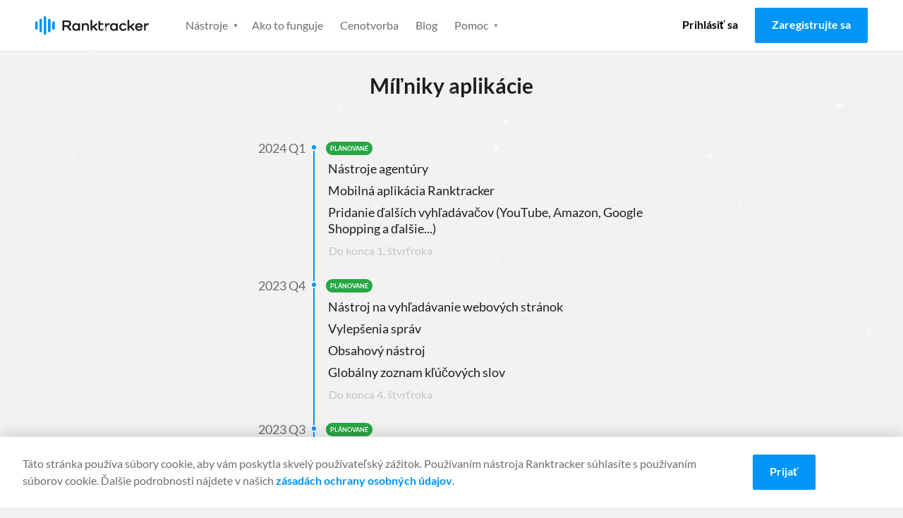

--- FILE ---
content_type: application/javascript
request_url: https://www.ranktracker.com/component---src-pages-roadmap-jsx-aee0fc41ca3c56513366.js
body_size: 76
content:
"use strict";(self.webpackChunkranktracker=self.webpackChunkranktracker||[]).push([[3147],{49872:function(e,a,n){n.d(a,{Z:function(){return r}});let t={};const r=(e,a)=>{if(!t[a]){var n,r;const l=null==e||null===(n=e.locales)||void 0===n?void 0:n.edges.find((e=>"index"===e.node.ns)),o=null==l||null===(r=l.node)||void 0===r?void 0:r.data;t[a]=o?JSON.parse(o):{}}return e=>t[a][e]||e}},71097:function(e,a,n){n.r(a),n.d(a,{Head:function(){return i}});var t=n(96540),r=n(34548),l=n(24755),o=n(37498),c=n(49872),d=n(30870),u=n(73028);const i=({pageContext:{language:e},data:a,location:{pathname:n}})=>{const r=(0,c.Z)(a,e);return t.createElement(d.A,{value:{pathname:n,language:e,title:r("roadmap.title"),description:r("roadmap.description")}})};a.default=({data:{content:e}})=>{const{t:a}=(0,l.useI18next)();return t.createElement(r.A,null,t.createElement(u.A,{value:"LogoDark"}),t.createElement("main",null,t.createElement("h1",{className:"roadmap-header"},a("roadmap.heading")),t.createElement("div",{className:"roadmap-content"},(0,o.A)(e.html),t.createElement("div",{className:"roadmap-line"}))))}}}]);

--- FILE ---
content_type: application/javascript
request_url: https://prism.app-us1.com/?a=652243245&u=https%3A%2F%2Fwww.ranktracker.com%2Fsk%2Froadmap%2F
body_size: 118
content:
window.visitorGlobalObject=window.visitorGlobalObject||window.prismGlobalObject;window.visitorGlobalObject.setVisitorId('f239eb80-71f3-445e-8a5c-560c8a563010', '652243245');window.visitorGlobalObject.setWhitelistedServices('', '652243245');